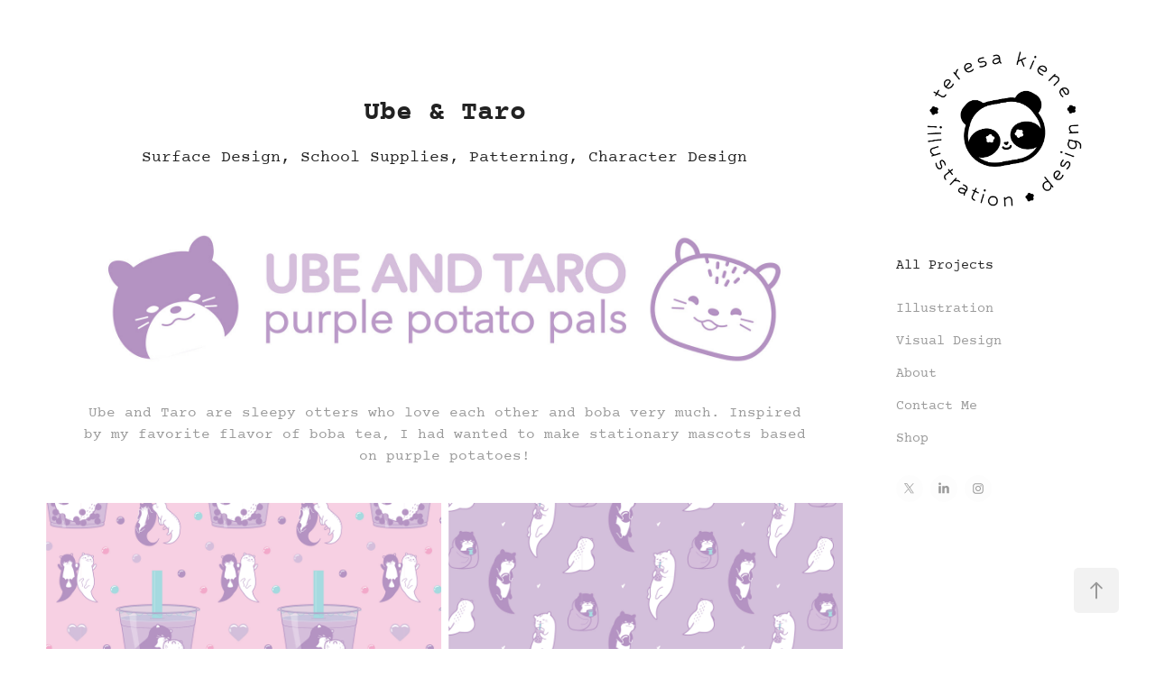

--- FILE ---
content_type: text/html; charset=utf-8
request_url: https://teresakiene.com/copy-of-ube-taro-3
body_size: 9446
content:
<!DOCTYPE HTML>
<html lang="en-US">
<head>
  <meta charset="UTF-8" />
  <meta name="viewport" content="width=device-width, initial-scale=1" />
      <meta name="keywords"  content="teresa,kiene,teresa kiene,illustration,teresa art,teresa kiene illustrator,teresa kiene artist,Teresa Kiene,8u88ie,Tteatime,Character designer,Illustrator,Artist,digital design,visual design" />
      <meta name="description"  content="Surface Design, School Supplies, Patterning, Character Design" />
      <meta name="twitter:card"  content="summary_large_image" />
      <meta name="twitter:site"  content="@AdobePortfolio" />
      <meta  property="og:title" content="Teresa Kiene - Ube &amp; Taro" />
      <meta  property="og:description" content="Surface Design, School Supplies, Patterning, Character Design" />
      <meta  property="og:image" content="https://cdn.myportfolio.com/dd15ed38d04334c6c6203d928d3c304c/153ef1a9-1d88-4511-8607-e6f1278ee66f_rwc_0x0x1701x1000x1701.gif?h=262c8c50540f17b213e261ad1870e5ad" />
        <link rel="icon" href="https://cdn.myportfolio.com/dd15ed38d04334c6c6203d928d3c304c/dda13881-9afc-4073-b36d-879e6dc5d198_carw_1x1x32.png?h=d15ce90b18aea3c1b4984f91af047a9f" />
      <link rel="stylesheet" href="/dist/css/main.css" type="text/css" />
      <link rel="stylesheet" href="https://cdn.myportfolio.com/dd15ed38d04334c6c6203d928d3c304c/a7b2d86e95270d4476d8eac9882c37c31753457576.css?h=1288c6bce0a00f191c0aab589b93b02b" type="text/css" />
    <link rel="canonical" href="https://teresakiene.com/copy-of-ube-taro-3" />
      <title>Teresa Kiene - Ube &amp; Taro</title>
    <script type="text/javascript" src="//use.typekit.net/ik/[base64].js?cb=35f77bfb8b50944859ea3d3804e7194e7a3173fb" async onload="
    try {
      window.Typekit.load();
    } catch (e) {
      console.warn('Typekit not loaded.');
    }
    "></script>
</head>
  <body class="transition-enabled">  <div class='page-background-video page-background-video-with-panel'>
  </div>
  <div class="js-responsive-nav">
    <div class="responsive-nav has-social">
      <div class="close-responsive-click-area js-close-responsive-nav">
        <div class="close-responsive-button"></div>
      </div>
          <nav data-hover-hint="nav">
              <ul class="group">
                  <li class="gallery-title"><a href="/work" >All Projects</a></li>
              </ul>
      <div class="page-title">
        <a href="/illustration-best" >Illustration</a>
      </div>
      <div class="page-title">
        <a href="/digital-design" >Visual Design</a>
      </div>
      <div class="page-title">
        <a href="/about-1" >About</a>
      </div>
      <div class="page-title">
        <a href="/contactt" >Contact Me</a>
      </div>
      <div class="link-title">
        <a href="https://www.redbubble.com/people/tteatime/shop?asc=u" target="_blank">Shop</a>
      </div>
              <div class="social pf-nav-social" data-hover-hint="navSocialIcons">
                <ul>
                        <li>
                          <a href="https://twitter.com/tteatime" target="_blank">
                            <svg xmlns="http://www.w3.org/2000/svg" xmlns:xlink="http://www.w3.org/1999/xlink" version="1.1" x="0px" y="0px" viewBox="-8 -3 35 24" xml:space="preserve" class="icon"><path d="M10.4 7.4 16.9 0h-1.5L9.7 6.4 5.2 0H0l6.8 9.7L0 17.4h1.5l5.9-6.8 4.7 6.8h5.2l-6.9-10ZM8.3 9.8l-.7-1-5.5-7.6h2.4l4.4 6.2.7 1 5.7 8h-2.4L8.3 9.8Z"/></svg>
                          </a>
                        </li>
                        <li>
                          <a href="https://www.linkedin.com/in/tckiene/" target="_blank">
                            <svg version="1.1" id="Layer_1" xmlns="http://www.w3.org/2000/svg" xmlns:xlink="http://www.w3.org/1999/xlink" viewBox="0 0 30 24" style="enable-background:new 0 0 30 24;" xml:space="preserve" class="icon">
                            <path id="path-1_24_" d="M19.6,19v-5.8c0-1.4-0.5-2.4-1.7-2.4c-1,0-1.5,0.7-1.8,1.3C16,12.3,16,12.6,16,13v6h-3.4
                              c0,0,0.1-9.8,0-10.8H16v1.5c0,0,0,0,0,0h0v0C16.4,9,17.2,7.9,19,7.9c2.3,0,4,1.5,4,4.9V19H19.6z M8.9,6.7L8.9,6.7
                              C7.7,6.7,7,5.9,7,4.9C7,3.8,7.8,3,8.9,3s1.9,0.8,1.9,1.9C10.9,5.9,10.1,6.7,8.9,6.7z M10.6,19H7.2V8.2h3.4V19z"/>
                            </svg>
                          </a>
                        </li>
                        <li>
                          <a href="http://instagram.com/tteatime" target="_blank">
                            <svg version="1.1" id="Layer_1" xmlns="http://www.w3.org/2000/svg" xmlns:xlink="http://www.w3.org/1999/xlink" viewBox="0 0 30 24" style="enable-background:new 0 0 30 24;" xml:space="preserve" class="icon">
                            <g>
                              <path d="M15,5.4c2.1,0,2.4,0,3.2,0c0.8,0,1.2,0.2,1.5,0.3c0.4,0.1,0.6,0.3,0.9,0.6c0.3,0.3,0.5,0.5,0.6,0.9
                                c0.1,0.3,0.2,0.7,0.3,1.5c0,0.8,0,1.1,0,3.2s0,2.4,0,3.2c0,0.8-0.2,1.2-0.3,1.5c-0.1,0.4-0.3,0.6-0.6,0.9c-0.3,0.3-0.5,0.5-0.9,0.6
                                c-0.3,0.1-0.7,0.2-1.5,0.3c-0.8,0-1.1,0-3.2,0s-2.4,0-3.2,0c-0.8,0-1.2-0.2-1.5-0.3c-0.4-0.1-0.6-0.3-0.9-0.6
                                c-0.3-0.3-0.5-0.5-0.6-0.9c-0.1-0.3-0.2-0.7-0.3-1.5c0-0.8,0-1.1,0-3.2s0-2.4,0-3.2c0-0.8,0.2-1.2,0.3-1.5c0.1-0.4,0.3-0.6,0.6-0.9
                                c0.3-0.3,0.5-0.5,0.9-0.6c0.3-0.1,0.7-0.2,1.5-0.3C12.6,5.4,12.9,5.4,15,5.4 M15,4c-2.2,0-2.4,0-3.3,0c-0.9,0-1.4,0.2-1.9,0.4
                                c-0.5,0.2-1,0.5-1.4,0.9C7.9,5.8,7.6,6.2,7.4,6.8C7.2,7.3,7.1,7.9,7,8.7C7,9.6,7,9.8,7,12s0,2.4,0,3.3c0,0.9,0.2,1.4,0.4,1.9
                                c0.2,0.5,0.5,1,0.9,1.4c0.4,0.4,0.9,0.7,1.4,0.9c0.5,0.2,1.1,0.3,1.9,0.4c0.9,0,1.1,0,3.3,0s2.4,0,3.3,0c0.9,0,1.4-0.2,1.9-0.4
                                c0.5-0.2,1-0.5,1.4-0.9c0.4-0.4,0.7-0.9,0.9-1.4c0.2-0.5,0.3-1.1,0.4-1.9c0-0.9,0-1.1,0-3.3s0-2.4,0-3.3c0-0.9-0.2-1.4-0.4-1.9
                                c-0.2-0.5-0.5-1-0.9-1.4c-0.4-0.4-0.9-0.7-1.4-0.9c-0.5-0.2-1.1-0.3-1.9-0.4C17.4,4,17.2,4,15,4L15,4L15,4z"/>
                              <path d="M15,7.9c-2.3,0-4.1,1.8-4.1,4.1s1.8,4.1,4.1,4.1s4.1-1.8,4.1-4.1S17.3,7.9,15,7.9L15,7.9z M15,14.7c-1.5,0-2.7-1.2-2.7-2.7
                                c0-1.5,1.2-2.7,2.7-2.7s2.7,1.2,2.7,2.7C17.7,13.5,16.5,14.7,15,14.7L15,14.7z"/>
                              <path d="M20.2,7.7c0,0.5-0.4,1-1,1s-1-0.4-1-1s0.4-1,1-1S20.2,7.2,20.2,7.7L20.2,7.7z"/>
                            </g>
                            </svg>
                          </a>
                        </li>
                </ul>
              </div>
          </nav>
    </div>
  </div>
  <div class="site-wrap cfix">
    <div class="site-container">
      <div class="site-content e2e-site-content">
        <div class="sidebar-content">
          <header class="site-header">
              <div class="logo-wrap" data-hover-hint="logo">
                    <div class="logo e2e-site-logo-text logo-image  ">
    <a href="/work" class="image-normal image-link">
      <img src="https://cdn.myportfolio.com/dd15ed38d04334c6c6203d928d3c304c/fdd65e71-3627-4829-9643-997e3aea448b_rwc_0x0x660x645x4096.png?h=bad6a6e391674a2c9f157001806fb013" alt="Teresa Kiene">
    </a>
</div>
              </div>
  <div class="hamburger-click-area js-hamburger">
    <div class="hamburger">
      <i></i>
      <i></i>
      <i></i>
    </div>
  </div>
          </header>
              <nav data-hover-hint="nav">
              <ul class="group">
                  <li class="gallery-title"><a href="/work" >All Projects</a></li>
              </ul>
      <div class="page-title">
        <a href="/illustration-best" >Illustration</a>
      </div>
      <div class="page-title">
        <a href="/digital-design" >Visual Design</a>
      </div>
      <div class="page-title">
        <a href="/about-1" >About</a>
      </div>
      <div class="page-title">
        <a href="/contactt" >Contact Me</a>
      </div>
      <div class="link-title">
        <a href="https://www.redbubble.com/people/tteatime/shop?asc=u" target="_blank">Shop</a>
      </div>
                  <div class="social pf-nav-social" data-hover-hint="navSocialIcons">
                    <ul>
                            <li>
                              <a href="https://twitter.com/tteatime" target="_blank">
                                <svg xmlns="http://www.w3.org/2000/svg" xmlns:xlink="http://www.w3.org/1999/xlink" version="1.1" x="0px" y="0px" viewBox="-8 -3 35 24" xml:space="preserve" class="icon"><path d="M10.4 7.4 16.9 0h-1.5L9.7 6.4 5.2 0H0l6.8 9.7L0 17.4h1.5l5.9-6.8 4.7 6.8h5.2l-6.9-10ZM8.3 9.8l-.7-1-5.5-7.6h2.4l4.4 6.2.7 1 5.7 8h-2.4L8.3 9.8Z"/></svg>
                              </a>
                            </li>
                            <li>
                              <a href="https://www.linkedin.com/in/tckiene/" target="_blank">
                                <svg version="1.1" id="Layer_1" xmlns="http://www.w3.org/2000/svg" xmlns:xlink="http://www.w3.org/1999/xlink" viewBox="0 0 30 24" style="enable-background:new 0 0 30 24;" xml:space="preserve" class="icon">
                                <path id="path-1_24_" d="M19.6,19v-5.8c0-1.4-0.5-2.4-1.7-2.4c-1,0-1.5,0.7-1.8,1.3C16,12.3,16,12.6,16,13v6h-3.4
                                  c0,0,0.1-9.8,0-10.8H16v1.5c0,0,0,0,0,0h0v0C16.4,9,17.2,7.9,19,7.9c2.3,0,4,1.5,4,4.9V19H19.6z M8.9,6.7L8.9,6.7
                                  C7.7,6.7,7,5.9,7,4.9C7,3.8,7.8,3,8.9,3s1.9,0.8,1.9,1.9C10.9,5.9,10.1,6.7,8.9,6.7z M10.6,19H7.2V8.2h3.4V19z"/>
                                </svg>
                              </a>
                            </li>
                            <li>
                              <a href="http://instagram.com/tteatime" target="_blank">
                                <svg version="1.1" id="Layer_1" xmlns="http://www.w3.org/2000/svg" xmlns:xlink="http://www.w3.org/1999/xlink" viewBox="0 0 30 24" style="enable-background:new 0 0 30 24;" xml:space="preserve" class="icon">
                                <g>
                                  <path d="M15,5.4c2.1,0,2.4,0,3.2,0c0.8,0,1.2,0.2,1.5,0.3c0.4,0.1,0.6,0.3,0.9,0.6c0.3,0.3,0.5,0.5,0.6,0.9
                                    c0.1,0.3,0.2,0.7,0.3,1.5c0,0.8,0,1.1,0,3.2s0,2.4,0,3.2c0,0.8-0.2,1.2-0.3,1.5c-0.1,0.4-0.3,0.6-0.6,0.9c-0.3,0.3-0.5,0.5-0.9,0.6
                                    c-0.3,0.1-0.7,0.2-1.5,0.3c-0.8,0-1.1,0-3.2,0s-2.4,0-3.2,0c-0.8,0-1.2-0.2-1.5-0.3c-0.4-0.1-0.6-0.3-0.9-0.6
                                    c-0.3-0.3-0.5-0.5-0.6-0.9c-0.1-0.3-0.2-0.7-0.3-1.5c0-0.8,0-1.1,0-3.2s0-2.4,0-3.2c0-0.8,0.2-1.2,0.3-1.5c0.1-0.4,0.3-0.6,0.6-0.9
                                    c0.3-0.3,0.5-0.5,0.9-0.6c0.3-0.1,0.7-0.2,1.5-0.3C12.6,5.4,12.9,5.4,15,5.4 M15,4c-2.2,0-2.4,0-3.3,0c-0.9,0-1.4,0.2-1.9,0.4
                                    c-0.5,0.2-1,0.5-1.4,0.9C7.9,5.8,7.6,6.2,7.4,6.8C7.2,7.3,7.1,7.9,7,8.7C7,9.6,7,9.8,7,12s0,2.4,0,3.3c0,0.9,0.2,1.4,0.4,1.9
                                    c0.2,0.5,0.5,1,0.9,1.4c0.4,0.4,0.9,0.7,1.4,0.9c0.5,0.2,1.1,0.3,1.9,0.4c0.9,0,1.1,0,3.3,0s2.4,0,3.3,0c0.9,0,1.4-0.2,1.9-0.4
                                    c0.5-0.2,1-0.5,1.4-0.9c0.4-0.4,0.7-0.9,0.9-1.4c0.2-0.5,0.3-1.1,0.4-1.9c0-0.9,0-1.1,0-3.3s0-2.4,0-3.3c0-0.9-0.2-1.4-0.4-1.9
                                    c-0.2-0.5-0.5-1-0.9-1.4c-0.4-0.4-0.9-0.7-1.4-0.9c-0.5-0.2-1.1-0.3-1.9-0.4C17.4,4,17.2,4,15,4L15,4L15,4z"/>
                                  <path d="M15,7.9c-2.3,0-4.1,1.8-4.1,4.1s1.8,4.1,4.1,4.1s4.1-1.8,4.1-4.1S17.3,7.9,15,7.9L15,7.9z M15,14.7c-1.5,0-2.7-1.2-2.7-2.7
                                    c0-1.5,1.2-2.7,2.7-2.7s2.7,1.2,2.7,2.7C17.7,13.5,16.5,14.7,15,14.7L15,14.7z"/>
                                  <path d="M20.2,7.7c0,0.5-0.4,1-1,1s-1-0.4-1-1s0.4-1,1-1S20.2,7.2,20.2,7.7L20.2,7.7z"/>
                                </g>
                                </svg>
                              </a>
                            </li>
                    </ul>
                  </div>
              </nav>
        </div>
        <main>
  <div class="page-container js-site-wrap" data-context="page.page.container" data-hover-hint="pageContainer">
    <section class="page standard-modules">
        <header class="page-header content" data-context="pages" data-identity="id:p5f28117a1f76675158ee1f9d36a620360f77e4a3626c874bb8d0e" data-hover-hint="pageHeader" data-hover-hint-id="p5f28117a1f76675158ee1f9d36a620360f77e4a3626c874bb8d0e">
            <h1 class="title preserve-whitespace e2e-site-page-title">Ube &amp; Taro</h1>
            <p class="description">Surface Design, School Supplies, Patterning, Character Design</p>
        </header>
      <div class="page-content js-page-content" data-context="pages" data-identity="id:p5f28117a1f76675158ee1f9d36a620360f77e4a3626c874bb8d0e">
        <div id="project-canvas" class="js-project-modules modules content">
          <div id="project-modules">
              
              <div class="project-module module image project-module-image js-js-project-module"  style="padding-top: px;
padding-bottom: px;
">

  

  
     <div class="js-lightbox" data-src="https://cdn.myportfolio.com/dd15ed38d04334c6c6203d928d3c304c/84e2236e-c298-405d-8c6b-ad7b7572adea.jpg?h=ba69289266c469369a0aa88180aab980">
           <img
             class="js-lazy e2e-site-project-module-image"
             src="[data-uri]"
             data-src="https://cdn.myportfolio.com/dd15ed38d04334c6c6203d928d3c304c/84e2236e-c298-405d-8c6b-ad7b7572adea_rw_1920.jpg?h=91842de3c7ce1fedc53aec4082e684db"
             data-srcset="https://cdn.myportfolio.com/dd15ed38d04334c6c6203d928d3c304c/84e2236e-c298-405d-8c6b-ad7b7572adea_rw_600.jpg?h=d8bc5f667a2d58f276944c3de3b2dece 600w,https://cdn.myportfolio.com/dd15ed38d04334c6c6203d928d3c304c/84e2236e-c298-405d-8c6b-ad7b7572adea_rw_1200.jpg?h=13ac7d3944300106b8d7f030f7b585bc 1200w,https://cdn.myportfolio.com/dd15ed38d04334c6c6203d928d3c304c/84e2236e-c298-405d-8c6b-ad7b7572adea_rw_1920.jpg?h=91842de3c7ce1fedc53aec4082e684db 1920w,"
             data-sizes="(max-width: 1920px) 100vw, 1920px"
             width="1920"
             height="0"
             style="padding-bottom: 16.67%; background: rgba(0, 0, 0, 0.03)"
             
           >
     </div>
  

</div>

              
              
              
              
              
              
              
              
              
              
              
              
              
              <div class="project-module module text project-module-text align- js-project-module e2e-site-project-module-text">
  <div class="rich-text js-text-editable module-text"><div><span style="font-size:16px;" class="texteditor-inline-fontsize">Ube and Taro are sleepy otters who love each other and boba very much. Inspired by my favorite flavor of boba tea, I had wanted to make stationary mascots based on purple potatoes!</span></div></div>
</div>

              
              
              
              
              
              
              
              
              
              
              
              
              
              <div class="project-module module tree project-module-tree js-js-project-module e2e-site-project-module-tree" >
  <div class="tree-wrapper valign-top">
      <div class="tree-child-wrapper" style="flex: 1920000000">
        
        <div class="project-module module image project-module-image js-js-project-module"  style="padding-top: px;
padding-bottom: px;
">

  

  
     <div class="js-lightbox" data-src="https://cdn.myportfolio.com/dd15ed38d04334c6c6203d928d3c304c/737beae7-0e83-4385-b441-a1fcd0253b36.jpg?h=39cd6d83ba1d4319285e58435a533362">
           <img
             class="js-lazy e2e-site-project-module-image"
             src="[data-uri]"
             data-src="https://cdn.myportfolio.com/dd15ed38d04334c6c6203d928d3c304c/737beae7-0e83-4385-b441-a1fcd0253b36_rw_1920.jpg?h=1995d9ed9b71575ddfa51aa02ebe2afd"
             data-srcset="https://cdn.myportfolio.com/dd15ed38d04334c6c6203d928d3c304c/737beae7-0e83-4385-b441-a1fcd0253b36_rw_600.jpg?h=93c76b6a609bcaa2d1da43ddb6cb1e0a 600w,https://cdn.myportfolio.com/dd15ed38d04334c6c6203d928d3c304c/737beae7-0e83-4385-b441-a1fcd0253b36_rw_1200.jpg?h=f587055cda159cbd5d846b53a734c1ec 1200w,https://cdn.myportfolio.com/dd15ed38d04334c6c6203d928d3c304c/737beae7-0e83-4385-b441-a1fcd0253b36_rw_1920.jpg?h=1995d9ed9b71575ddfa51aa02ebe2afd 1920w,"
             data-sizes="(max-width: 1920px) 100vw, 1920px"
             width="1920"
             height="0"
             style="padding-bottom: 100%; background: rgba(0, 0, 0, 0.03)"
             
           >
     </div>
  

</div>

        
        
        
        
        
        
        
      </div>
      <div class="tree-child-wrapper" style="flex: 1920000000">
        
        <div class="project-module module image project-module-image js-js-project-module"  style="padding-top: px;
padding-bottom: px;
">

  

  
     <div class="js-lightbox" data-src="https://cdn.myportfolio.com/dd15ed38d04334c6c6203d928d3c304c/9ae6a373-9ee9-472e-8e86-00f957750fe4.jpg?h=14923ebc942bf3b37233a53cf530043a">
           <img
             class="js-lazy e2e-site-project-module-image"
             src="[data-uri]"
             data-src="https://cdn.myportfolio.com/dd15ed38d04334c6c6203d928d3c304c/9ae6a373-9ee9-472e-8e86-00f957750fe4_rw_1920.jpg?h=a92f68d651bf9c733a597d8a0fb404e5"
             data-srcset="https://cdn.myportfolio.com/dd15ed38d04334c6c6203d928d3c304c/9ae6a373-9ee9-472e-8e86-00f957750fe4_rw_600.jpg?h=24e7eab880a8cfcbf4369dd4b474ca0b 600w,https://cdn.myportfolio.com/dd15ed38d04334c6c6203d928d3c304c/9ae6a373-9ee9-472e-8e86-00f957750fe4_rw_1200.jpg?h=80ff7644a17355626f57a165830a8c39 1200w,https://cdn.myportfolio.com/dd15ed38d04334c6c6203d928d3c304c/9ae6a373-9ee9-472e-8e86-00f957750fe4_rw_1920.jpg?h=a92f68d651bf9c733a597d8a0fb404e5 1920w,"
             data-sizes="(max-width: 1920px) 100vw, 1920px"
             width="1920"
             height="0"
             style="padding-bottom: 100%; background: rgba(0, 0, 0, 0.03)"
             
           >
     </div>
  

</div>

        
        
        
        
        
        
        
      </div>
  </div>
</div>

              
              
              
              
              
              
              
              
              
              <div class="project-module module tree project-module-tree js-js-project-module e2e-site-project-module-tree" >
  <div class="tree-wrapper valign-top">
      <div class="tree-child-wrapper" style="flex: 1920000000">
        
        <div class="project-module module image project-module-image js-js-project-module"  style="padding-top: px;
padding-bottom: px;
">

  

  
     <div class="js-lightbox" data-src="https://cdn.myportfolio.com/dd15ed38d04334c6c6203d928d3c304c/08832e68-9149-4832-87f2-0f0efe328e6a.jpg?h=bb52bb4a5bb3134684279a696139b5e3">
           <img
             class="js-lazy e2e-site-project-module-image"
             src="[data-uri]"
             data-src="https://cdn.myportfolio.com/dd15ed38d04334c6c6203d928d3c304c/08832e68-9149-4832-87f2-0f0efe328e6a_rw_1920.jpg?h=547013ea705e9025234e611cc20a047e"
             data-srcset="https://cdn.myportfolio.com/dd15ed38d04334c6c6203d928d3c304c/08832e68-9149-4832-87f2-0f0efe328e6a_rw_600.jpg?h=56193c44ff91042e684bfeafe09eb773 600w,https://cdn.myportfolio.com/dd15ed38d04334c6c6203d928d3c304c/08832e68-9149-4832-87f2-0f0efe328e6a_rw_1200.jpg?h=1212ad20c7e2c145efa61c8b7831baa4 1200w,https://cdn.myportfolio.com/dd15ed38d04334c6c6203d928d3c304c/08832e68-9149-4832-87f2-0f0efe328e6a_rw_1920.jpg?h=547013ea705e9025234e611cc20a047e 1920w,"
             data-sizes="(max-width: 1920px) 100vw, 1920px"
             width="1920"
             height="0"
             style="padding-bottom: 100%; background: rgba(0, 0, 0, 0.03)"
             
           >
     </div>
  

</div>

        
        
        
        
        
        
        
      </div>
      <div class="tree-child-wrapper" style="flex: 1920000000">
        
        <div class="project-module module image project-module-image js-js-project-module"  style="padding-top: px;
padding-bottom: px;
">

  

  
     <div class="js-lightbox" data-src="https://cdn.myportfolio.com/dd15ed38d04334c6c6203d928d3c304c/bc37dd89-6dde-43cb-bde5-2a6dc3291f99.jpg?h=2570eed6641473dd9278c7053d55f9af">
           <img
             class="js-lazy e2e-site-project-module-image"
             src="[data-uri]"
             data-src="https://cdn.myportfolio.com/dd15ed38d04334c6c6203d928d3c304c/bc37dd89-6dde-43cb-bde5-2a6dc3291f99_rw_1920.jpg?h=ca3fa1c915df4edb0b04f4640c7838da"
             data-srcset="https://cdn.myportfolio.com/dd15ed38d04334c6c6203d928d3c304c/bc37dd89-6dde-43cb-bde5-2a6dc3291f99_rw_600.jpg?h=8e28618a2e01e9b0ef5a8b84f3760a2a 600w,https://cdn.myportfolio.com/dd15ed38d04334c6c6203d928d3c304c/bc37dd89-6dde-43cb-bde5-2a6dc3291f99_rw_1200.jpg?h=a5b3e1e22f3b2d80a5f1d45d62e2947f 1200w,https://cdn.myportfolio.com/dd15ed38d04334c6c6203d928d3c304c/bc37dd89-6dde-43cb-bde5-2a6dc3291f99_rw_1920.jpg?h=ca3fa1c915df4edb0b04f4640c7838da 1920w,"
             data-sizes="(max-width: 1920px) 100vw, 1920px"
             width="1920"
             height="0"
             style="padding-bottom: 100%; background: rgba(0, 0, 0, 0.03)"
             
           >
     </div>
  

</div>

        
        
        
        
        
        
        
      </div>
  </div>
</div>

              
              <div class="project-module module image project-module-image js-js-project-module"  style="padding-top: px;
padding-bottom: px;
">

  

  
     <div class="js-lightbox" data-src="https://cdn.myportfolio.com/dd15ed38d04334c6c6203d928d3c304c/192c2ee1-b60c-4249-81c3-b804094b10d5.jpg?h=a5ecd5a7ebd2593a1e162275fd978410">
           <img
             class="js-lazy e2e-site-project-module-image"
             src="[data-uri]"
             data-src="https://cdn.myportfolio.com/dd15ed38d04334c6c6203d928d3c304c/192c2ee1-b60c-4249-81c3-b804094b10d5_rw_1920.jpg?h=486c14f2f74e5eed964dcf210eb828d1"
             data-srcset="https://cdn.myportfolio.com/dd15ed38d04334c6c6203d928d3c304c/192c2ee1-b60c-4249-81c3-b804094b10d5_rw_600.jpg?h=a2c75ee615847b3bc4cddcd76e6a662b 600w,https://cdn.myportfolio.com/dd15ed38d04334c6c6203d928d3c304c/192c2ee1-b60c-4249-81c3-b804094b10d5_rw_1200.jpg?h=be3671df41990a206f95c1028edb2051 1200w,https://cdn.myportfolio.com/dd15ed38d04334c6c6203d928d3c304c/192c2ee1-b60c-4249-81c3-b804094b10d5_rw_1920.jpg?h=486c14f2f74e5eed964dcf210eb828d1 1920w,"
             data-sizes="(max-width: 1920px) 100vw, 1920px"
             width="1920"
             height="0"
             style="padding-bottom: 77.17%; background: rgba(0, 0, 0, 0.03)"
             
           >
     </div>
  

</div>

              
              
              
              
              
              
              
              
              
              <div class="project-module module image project-module-image js-js-project-module"  style="padding-top: px;
padding-bottom: px;
">

  

  
     <div class="js-lightbox" data-src="https://cdn.myportfolio.com/dd15ed38d04334c6c6203d928d3c304c/b949ec54-9d58-46b8-992b-f05877d5f6e6.jpg?h=7958c4bf4d63b0db65f3abe4091591a5">
           <img
             class="js-lazy e2e-site-project-module-image"
             src="[data-uri]"
             data-src="https://cdn.myportfolio.com/dd15ed38d04334c6c6203d928d3c304c/b949ec54-9d58-46b8-992b-f05877d5f6e6_rw_1920.jpg?h=7e063176169a452f6c776e20e753dd24"
             data-srcset="https://cdn.myportfolio.com/dd15ed38d04334c6c6203d928d3c304c/b949ec54-9d58-46b8-992b-f05877d5f6e6_rw_600.jpg?h=41b7ffa21fb6c34891f5a841b2d23c3b 600w,https://cdn.myportfolio.com/dd15ed38d04334c6c6203d928d3c304c/b949ec54-9d58-46b8-992b-f05877d5f6e6_rw_1200.jpg?h=0f0e48eadb0ece584f0bfccd72090db0 1200w,https://cdn.myportfolio.com/dd15ed38d04334c6c6203d928d3c304c/b949ec54-9d58-46b8-992b-f05877d5f6e6_rw_1920.jpg?h=7e063176169a452f6c776e20e753dd24 1920w,"
             data-sizes="(max-width: 1920px) 100vw, 1920px"
             width="1920"
             height="0"
             style="padding-bottom: 77.17%; background: rgba(0, 0, 0, 0.03)"
             
           >
     </div>
  

</div>

              
              
              
              
              
              
              
              
              
              <div class="project-module module image project-module-image js-js-project-module"  style="padding-top: px;
padding-bottom: px;
">

  

  
     <div class="js-lightbox" data-src="https://cdn.myportfolio.com/dd15ed38d04334c6c6203d928d3c304c/79ab31de-2f2a-4850-823d-cf2d3b6710fb.jpg?h=f065d72666d3af91e64f1e313f8979a6">
           <img
             class="js-lazy e2e-site-project-module-image"
             src="[data-uri]"
             data-src="https://cdn.myportfolio.com/dd15ed38d04334c6c6203d928d3c304c/79ab31de-2f2a-4850-823d-cf2d3b6710fb_rw_1920.jpg?h=a63acb603ba8e3e38c7fd8965fb20e10"
             data-srcset="https://cdn.myportfolio.com/dd15ed38d04334c6c6203d928d3c304c/79ab31de-2f2a-4850-823d-cf2d3b6710fb_rw_600.jpg?h=070d11e42ac91f6839dd541843d3bb92 600w,https://cdn.myportfolio.com/dd15ed38d04334c6c6203d928d3c304c/79ab31de-2f2a-4850-823d-cf2d3b6710fb_rw_1200.jpg?h=aac80277ad0126798f4b072f4a377b9e 1200w,https://cdn.myportfolio.com/dd15ed38d04334c6c6203d928d3c304c/79ab31de-2f2a-4850-823d-cf2d3b6710fb_rw_1920.jpg?h=a63acb603ba8e3e38c7fd8965fb20e10 1920w,"
             data-sizes="(max-width: 1920px) 100vw, 1920px"
             width="1920"
             height="0"
             style="padding-bottom: 77.17%; background: rgba(0, 0, 0, 0.03)"
             
           >
     </div>
  

</div>

              
              
              
              
              
              
              
              
              
              <div class="project-module module image project-module-image js-js-project-module"  style="padding-top: px;
padding-bottom: px;
">

  

  
     <div class="js-lightbox" data-src="https://cdn.myportfolio.com/dd15ed38d04334c6c6203d928d3c304c/573ed09b-e532-43dd-ad6e-a592a07da3cd.jpg?h=b17e59f5cd94ac057da53bbe064c8bac">
           <img
             class="js-lazy e2e-site-project-module-image"
             src="[data-uri]"
             data-src="https://cdn.myportfolio.com/dd15ed38d04334c6c6203d928d3c304c/573ed09b-e532-43dd-ad6e-a592a07da3cd_rw_1920.jpg?h=c6b6c90617aa7e42f45ca629393f3c0d"
             data-srcset="https://cdn.myportfolio.com/dd15ed38d04334c6c6203d928d3c304c/573ed09b-e532-43dd-ad6e-a592a07da3cd_rw_600.jpg?h=ae10c0dd4ef50ed2741b6462483976d3 600w,https://cdn.myportfolio.com/dd15ed38d04334c6c6203d928d3c304c/573ed09b-e532-43dd-ad6e-a592a07da3cd_rw_1200.jpg?h=8cb4eff7d88d5d5bd5b6c7ae96f33d07 1200w,https://cdn.myportfolio.com/dd15ed38d04334c6c6203d928d3c304c/573ed09b-e532-43dd-ad6e-a592a07da3cd_rw_1920.jpg?h=c6b6c90617aa7e42f45ca629393f3c0d 1920w,"
             data-sizes="(max-width: 1920px) 100vw, 1920px"
             width="1920"
             height="0"
             style="padding-bottom: 77.17%; background: rgba(0, 0, 0, 0.03)"
             
           >
     </div>
  

</div>

              
              
              
              
              
              
              
              
              
              
              
              
              
              
              
              <div class="project-module module media_collection project-module-media_collection" data-id="m5f28117ae73e13cbbc51e69ac5fcfeb9db54111ee5a0a4250628a"  style="padding-top: px;
padding-bottom: px;
">
  <div class="grid--main js-grid-main" data-grid-max-images="
  ">
    <div class="grid__item-container js-grid-item-container" data-flex-grow="194.90483162518" style="width:194.90483162518px; flex-grow:194.90483162518;" data-width="1920" data-height="2561">
      <script type="text/html" class="js-lightbox-slide-content">
        <div class="grid__image-wrapper">
          <img src="https://cdn.myportfolio.com/dd15ed38d04334c6c6203d928d3c304c/c6bb72fc-5139-434e-a78f-c1f1e2f1d527_rw_1920.jpg?h=2a9237671a8cb764c3ab96fc38099988" srcset="https://cdn.myportfolio.com/dd15ed38d04334c6c6203d928d3c304c/c6bb72fc-5139-434e-a78f-c1f1e2f1d527_rw_600.jpg?h=493632696ce426e1489383de52ce5fc3 600w,https://cdn.myportfolio.com/dd15ed38d04334c6c6203d928d3c304c/c6bb72fc-5139-434e-a78f-c1f1e2f1d527_rw_1200.jpg?h=617e2ccf7ec70202810c26c2d4865a02 1200w,https://cdn.myportfolio.com/dd15ed38d04334c6c6203d928d3c304c/c6bb72fc-5139-434e-a78f-c1f1e2f1d527_rw_1920.jpg?h=2a9237671a8cb764c3ab96fc38099988 1920w,"  sizes="(max-width: 1920px) 100vw, 1920px">
        <div>
      </script>
      <img
        class="grid__item-image js-grid__item-image grid__item-image-lazy js-lazy"
        src="[data-uri]"
        
        data-src="https://cdn.myportfolio.com/dd15ed38d04334c6c6203d928d3c304c/c6bb72fc-5139-434e-a78f-c1f1e2f1d527_rw_1920.jpg?h=2a9237671a8cb764c3ab96fc38099988"
        data-srcset="https://cdn.myportfolio.com/dd15ed38d04334c6c6203d928d3c304c/c6bb72fc-5139-434e-a78f-c1f1e2f1d527_rw_600.jpg?h=493632696ce426e1489383de52ce5fc3 600w,https://cdn.myportfolio.com/dd15ed38d04334c6c6203d928d3c304c/c6bb72fc-5139-434e-a78f-c1f1e2f1d527_rw_1200.jpg?h=617e2ccf7ec70202810c26c2d4865a02 1200w,https://cdn.myportfolio.com/dd15ed38d04334c6c6203d928d3c304c/c6bb72fc-5139-434e-a78f-c1f1e2f1d527_rw_1920.jpg?h=2a9237671a8cb764c3ab96fc38099988 1920w,"
      >
      <span class="grid__item-filler" style="padding-bottom:133.3984375%;"></span>
    </div>
    <div class="grid__item-container js-grid-item-container" data-flex-grow="559.74783293932" style="width:559.74783293932px; flex-grow:559.74783293932;" data-width="1920" data-height="891">
      <script type="text/html" class="js-lightbox-slide-content">
        <div class="grid__image-wrapper">
          <img src="https://cdn.myportfolio.com/dd15ed38d04334c6c6203d928d3c304c/8625c615-7c6f-4a62-9b83-813c54be7ba1_rw_1920.jpg?h=658395df69fde967870d0a3b4d3d142d" srcset="https://cdn.myportfolio.com/dd15ed38d04334c6c6203d928d3c304c/8625c615-7c6f-4a62-9b83-813c54be7ba1_rw_600.jpg?h=d5b4eade41a94190d6e60782bf346559 600w,https://cdn.myportfolio.com/dd15ed38d04334c6c6203d928d3c304c/8625c615-7c6f-4a62-9b83-813c54be7ba1_rw_1200.jpg?h=e20d3848d3cf0af49664ac681c11b3b6 1200w,https://cdn.myportfolio.com/dd15ed38d04334c6c6203d928d3c304c/8625c615-7c6f-4a62-9b83-813c54be7ba1_rw_1920.jpg?h=658395df69fde967870d0a3b4d3d142d 1920w,"  sizes="(max-width: 1920px) 100vw, 1920px">
        <div>
      </script>
      <img
        class="grid__item-image js-grid__item-image grid__item-image-lazy js-lazy"
        src="[data-uri]"
        
        data-src="https://cdn.myportfolio.com/dd15ed38d04334c6c6203d928d3c304c/8625c615-7c6f-4a62-9b83-813c54be7ba1_rw_1920.jpg?h=658395df69fde967870d0a3b4d3d142d"
        data-srcset="https://cdn.myportfolio.com/dd15ed38d04334c6c6203d928d3c304c/8625c615-7c6f-4a62-9b83-813c54be7ba1_rw_600.jpg?h=d5b4eade41a94190d6e60782bf346559 600w,https://cdn.myportfolio.com/dd15ed38d04334c6c6203d928d3c304c/8625c615-7c6f-4a62-9b83-813c54be7ba1_rw_1200.jpg?h=e20d3848d3cf0af49664ac681c11b3b6 1200w,https://cdn.myportfolio.com/dd15ed38d04334c6c6203d928d3c304c/8625c615-7c6f-4a62-9b83-813c54be7ba1_rw_1920.jpg?h=658395df69fde967870d0a3b4d3d142d 1920w,"
      >
      <span class="grid__item-filler" style="padding-bottom:46.449487554905%;"></span>
    </div>
    <div class="grid__item-container js-grid-item-container" data-flex-grow="194.90483162518" style="width:194.90483162518px; flex-grow:194.90483162518;" data-width="1920" data-height="2561">
      <script type="text/html" class="js-lightbox-slide-content">
        <div class="grid__image-wrapper">
          <img src="https://cdn.myportfolio.com/dd15ed38d04334c6c6203d928d3c304c/92d816c6-3457-484a-a7f4-96a0c0c79de5_rw_1920.jpg?h=50d6b01d035fc047ed45ca150ce3c209" srcset="https://cdn.myportfolio.com/dd15ed38d04334c6c6203d928d3c304c/92d816c6-3457-484a-a7f4-96a0c0c79de5_rw_600.jpg?h=dd41e92ab0f86fe812b051c1df93cfeb 600w,https://cdn.myportfolio.com/dd15ed38d04334c6c6203d928d3c304c/92d816c6-3457-484a-a7f4-96a0c0c79de5_rw_1200.jpg?h=03743c6ba09d0d9966a15d2acc28f738 1200w,https://cdn.myportfolio.com/dd15ed38d04334c6c6203d928d3c304c/92d816c6-3457-484a-a7f4-96a0c0c79de5_rw_1920.jpg?h=50d6b01d035fc047ed45ca150ce3c209 1920w,"  sizes="(max-width: 1920px) 100vw, 1920px">
        <div>
      </script>
      <img
        class="grid__item-image js-grid__item-image grid__item-image-lazy js-lazy"
        src="[data-uri]"
        
        data-src="https://cdn.myportfolio.com/dd15ed38d04334c6c6203d928d3c304c/92d816c6-3457-484a-a7f4-96a0c0c79de5_rw_1920.jpg?h=50d6b01d035fc047ed45ca150ce3c209"
        data-srcset="https://cdn.myportfolio.com/dd15ed38d04334c6c6203d928d3c304c/92d816c6-3457-484a-a7f4-96a0c0c79de5_rw_600.jpg?h=dd41e92ab0f86fe812b051c1df93cfeb 600w,https://cdn.myportfolio.com/dd15ed38d04334c6c6203d928d3c304c/92d816c6-3457-484a-a7f4-96a0c0c79de5_rw_1200.jpg?h=03743c6ba09d0d9966a15d2acc28f738 1200w,https://cdn.myportfolio.com/dd15ed38d04334c6c6203d928d3c304c/92d816c6-3457-484a-a7f4-96a0c0c79de5_rw_1920.jpg?h=50d6b01d035fc047ed45ca150ce3c209 1920w,"
      >
      <span class="grid__item-filler" style="padding-bottom:133.3984375%;"></span>
    </div>
    <div class="js-grid-spacer"></div>
  </div>
</div>

              
              
              
              
              
              
              
              <div class="project-module module text project-module-text align- js-project-module e2e-site-project-module-text">
  <div class="rich-text js-text-editable module-text"><div><span class="texteditor-inline-fontsize" style="font-size:16px;">Early sketches and influence</span></div></div>
</div>

              
              
              
              
          </div>
        </div>
      </div>
    </section>
          <section class="other-projects" data-context="page.page.other_pages" data-hover-hint="otherPages">
            <div class="title-wrapper">
              <div class="title-container">
                  <h3 class="other-projects-title preserve-whitespace">You may also like</h3>
              </div>
            </div>
            <div class="project-covers">
                  <a class="project-cover js-project-cover-touch hold-space" href="/copy-of-edm-magical-girl-fashion-dolls-thesis" data-context="pages" data-identity="id:p5f2811742cea7817d6612cf31c4eafedb4c6a3943063b36c4b2fd" >
                    <div class="cover-content-container">
                      <div class="cover-image-wrap">
                        <div class="cover-image">
                            <div class="cover cover-normal">

            <img
              class="cover__img js-lazy"
              src="https://cdn.myportfolio.com/dd15ed38d04334c6c6203d928d3c304c/52e59994-6d3e-4f47-be9c-59c53adc2c97_carw_1x1x32.png?h=049c9e8a32854feaf2a2e62f84ffab1e"
              data-src="https://cdn.myportfolio.com/dd15ed38d04334c6c6203d928d3c304c/52e59994-6d3e-4f47-be9c-59c53adc2c97_car_1x1.png?h=ad1b2e99edddfdc4142612f43853f11e"
              data-srcset="https://cdn.myportfolio.com/dd15ed38d04334c6c6203d928d3c304c/52e59994-6d3e-4f47-be9c-59c53adc2c97_carw_1x1x640.png?h=f6dd47780781da8552b80a357644f6c2 640w, https://cdn.myportfolio.com/dd15ed38d04334c6c6203d928d3c304c/52e59994-6d3e-4f47-be9c-59c53adc2c97_carw_1x1x1280.png?h=fde46aa1b66ac8e3541ad858e8ae8316 1280w, https://cdn.myportfolio.com/dd15ed38d04334c6c6203d928d3c304c/52e59994-6d3e-4f47-be9c-59c53adc2c97_carw_1x1x1366.png?h=2b69d1e97b5d17d0f525f4685c430427 1366w, https://cdn.myportfolio.com/dd15ed38d04334c6c6203d928d3c304c/52e59994-6d3e-4f47-be9c-59c53adc2c97_carw_1x1x1920.png?h=6e5de0ae10f63a089e0f78eab45b7082 1920w, https://cdn.myportfolio.com/dd15ed38d04334c6c6203d928d3c304c/52e59994-6d3e-4f47-be9c-59c53adc2c97_carw_1x1x2560.png?h=0d74a2016e73b630bd10794f5159bb26 2560w, https://cdn.myportfolio.com/dd15ed38d04334c6c6203d928d3c304c/52e59994-6d3e-4f47-be9c-59c53adc2c97_carw_1x1x5120.png?h=58016cda9997e9f0ac0680bdbe0f7eb4 5120w"
              data-sizes="(max-width: 540px) 100vw, (max-width: 768px) 50vw, calc(1800px / 2)"
            >
                                      </div>
                        </div>
                      </div>
                      <div class="details-wrap">
                        <div class="details">
                          <div class="details-inner">
                              <div class="date">2020</div>
                              <div class="title preserve-whitespace">EDM Magical Girl Fashion Dolls (Thesis)</div>
                          </div>
                        </div>
                      </div>
                    </div>
                  </a>
                  <a class="project-cover js-project-cover-touch hold-space" href="/copy-of-pc-98-puzzle-game-1" data-context="pages" data-identity="id:p5f2811b03da3a54a860df0ad51f63597320a757c609003aff98ce" >
                    <div class="cover-content-container">
                      <div class="cover-image-wrap">
                        <div class="cover-image">
                            <div class="cover cover-normal">

            <img
              class="cover__img js-lazy"
              src="https://cdn.myportfolio.com/dd15ed38d04334c6c6203d928d3c304c/4d6c004c-b64c-4b94-bc10-565bb4fe8ed9_carw_1x1x32.png?h=bad4a3b3dc40853a0c5475de4f84f99f"
              data-src="https://cdn.myportfolio.com/dd15ed38d04334c6c6203d928d3c304c/4d6c004c-b64c-4b94-bc10-565bb4fe8ed9_car_1x1.png?h=983050c1ae7ca43c654962e410b1845a"
              data-srcset="https://cdn.myportfolio.com/dd15ed38d04334c6c6203d928d3c304c/4d6c004c-b64c-4b94-bc10-565bb4fe8ed9_carw_1x1x640.png?h=a79712ae27b3e14c41d14d448691fad7 640w, https://cdn.myportfolio.com/dd15ed38d04334c6c6203d928d3c304c/4d6c004c-b64c-4b94-bc10-565bb4fe8ed9_carw_1x1x1280.png?h=8e2a07525e5632739a3c979e6650ec0f 1280w, https://cdn.myportfolio.com/dd15ed38d04334c6c6203d928d3c304c/4d6c004c-b64c-4b94-bc10-565bb4fe8ed9_carw_1x1x1366.png?h=c3d822ae93cb28447bbb95597ffe21a8 1366w, https://cdn.myportfolio.com/dd15ed38d04334c6c6203d928d3c304c/4d6c004c-b64c-4b94-bc10-565bb4fe8ed9_carw_1x1x1920.png?h=6df9553657194f2ae0b102b4457db1d2 1920w, https://cdn.myportfolio.com/dd15ed38d04334c6c6203d928d3c304c/4d6c004c-b64c-4b94-bc10-565bb4fe8ed9_carw_1x1x2560.png?h=4870580b21ba5f49ec74af6f42cb0146 2560w, https://cdn.myportfolio.com/dd15ed38d04334c6c6203d928d3c304c/4d6c004c-b64c-4b94-bc10-565bb4fe8ed9_carw_1x1x5120.png?h=69d5e792ad05131f8804e0cbc8eca522 5120w"
              data-sizes="(max-width: 540px) 100vw, (max-width: 768px) 50vw, calc(1800px / 2)"
            >
                                      </div>
                        </div>
                      </div>
                      <div class="details-wrap">
                        <div class="details">
                          <div class="details-inner">
                              <div class="date">2019</div>
                              <div class="title preserve-whitespace">PC-98 Puzzle Game</div>
                          </div>
                        </div>
                      </div>
                    </div>
                  </a>
                  <a class="project-cover js-project-cover-touch hold-space" href="/copy-of-reminds-me-of-you-2" data-context="pages" data-identity="id:p5f2811cddd9ac410c4e7a37eed75989083d3e0308e4faa1f5390f" >
                    <div class="cover-content-container">
                      <div class="cover-image-wrap">
                        <div class="cover-image">
                            <div class="cover cover-normal">

            <img
              class="cover__img js-lazy"
              src="https://cdn.myportfolio.com/dd15ed38d04334c6c6203d928d3c304c/57463346-ee81-4b51-a826-2820185038b6_carw_1x1x32.jpg?h=e3f728be2331ae01608b36d16f3ceb96"
              data-src="https://cdn.myportfolio.com/dd15ed38d04334c6c6203d928d3c304c/57463346-ee81-4b51-a826-2820185038b6_car_1x1.jpg?h=ea4853fe34b1455654d2235f143d7273"
              data-srcset="https://cdn.myportfolio.com/dd15ed38d04334c6c6203d928d3c304c/57463346-ee81-4b51-a826-2820185038b6_carw_1x1x640.jpg?h=3a0aaad70cf1590b2db1bba74d2e9715 640w, https://cdn.myportfolio.com/dd15ed38d04334c6c6203d928d3c304c/57463346-ee81-4b51-a826-2820185038b6_carw_1x1x1280.jpg?h=009084171450a4009f95f554eec4f00a 1280w, https://cdn.myportfolio.com/dd15ed38d04334c6c6203d928d3c304c/57463346-ee81-4b51-a826-2820185038b6_carw_1x1x1366.jpg?h=6876fe8740d6f379e44bcdf649dbcd32 1366w, https://cdn.myportfolio.com/dd15ed38d04334c6c6203d928d3c304c/57463346-ee81-4b51-a826-2820185038b6_carw_1x1x1920.jpg?h=3f37e599552209e5262bbd0c641c9b9a 1920w, https://cdn.myportfolio.com/dd15ed38d04334c6c6203d928d3c304c/57463346-ee81-4b51-a826-2820185038b6_carw_1x1x2560.jpg?h=9e3b092790932f9a36caf72e941b401d 2560w, https://cdn.myportfolio.com/dd15ed38d04334c6c6203d928d3c304c/57463346-ee81-4b51-a826-2820185038b6_carw_1x1x5120.jpg?h=e235e48a3186814b307e88efbd204332 5120w"
              data-sizes="(max-width: 540px) 100vw, (max-width: 768px) 50vw, calc(1800px / 2)"
            >
                                      </div>
                        </div>
                      </div>
                      <div class="details-wrap">
                        <div class="details">
                          <div class="details-inner">
                              <div class="date">2020</div>
                              <div class="title preserve-whitespace">Reminds Me of You</div>
                          </div>
                        </div>
                      </div>
                    </div>
                  </a>
                  <a class="project-cover js-project-cover-touch hold-space" href="/copy-of-baby-dogs-3" data-context="pages" data-identity="id:p5f281199720dc315e001bd37265ba133ce1637eefe61cc91f03d0" >
                    <div class="cover-content-container">
                      <div class="cover-image-wrap">
                        <div class="cover-image">
                            <div class="cover cover-normal">

            <img
              class="cover__img js-lazy"
              src="https://cdn.myportfolio.com/dd15ed38d04334c6c6203d928d3c304c/00e57074-d64e-42de-b98f-8bf35b9f9e9f_carw_1x1x32.gif?h=226e31710f952aeabd6027382710bd1c"
              data-src="https://cdn.myportfolio.com/dd15ed38d04334c6c6203d928d3c304c/00e57074-d64e-42de-b98f-8bf35b9f9e9f_car_1x1.gif?h=3bf8c90898a8ec99739216646e34acc7"
              data-srcset="https://cdn.myportfolio.com/dd15ed38d04334c6c6203d928d3c304c/00e57074-d64e-42de-b98f-8bf35b9f9e9f_carw_1x1x640.gif?h=3c8694666e8f0ae0d4d922ef4f2eb0f6 640w, https://cdn.myportfolio.com/dd15ed38d04334c6c6203d928d3c304c/00e57074-d64e-42de-b98f-8bf35b9f9e9f_carw_1x1x1280.gif?h=2bbbca1f106dbab412abb37ea5aa5415 1280w, https://cdn.myportfolio.com/dd15ed38d04334c6c6203d928d3c304c/00e57074-d64e-42de-b98f-8bf35b9f9e9f_carw_1x1x1366.gif?h=1a0bb402e0020eed188beee5fe628235 1366w, https://cdn.myportfolio.com/dd15ed38d04334c6c6203d928d3c304c/00e57074-d64e-42de-b98f-8bf35b9f9e9f_carw_1x1x1920.gif?h=fae3780ace82c3043152a6d91e0c38e3 1920w, https://cdn.myportfolio.com/dd15ed38d04334c6c6203d928d3c304c/00e57074-d64e-42de-b98f-8bf35b9f9e9f_carw_1x1x2560.gif?h=6fe3617e101318e7f329577046a32b88 2560w, https://cdn.myportfolio.com/dd15ed38d04334c6c6203d928d3c304c/00e57074-d64e-42de-b98f-8bf35b9f9e9f_carw_1x1x5120.gif?h=6af4bd0a7da683bc945d21a475763552 5120w"
              data-sizes="(max-width: 540px) 100vw, (max-width: 768px) 50vw, calc(1800px / 2)"
            >
                                      </div>
                        </div>
                      </div>
                      <div class="details-wrap">
                        <div class="details">
                          <div class="details-inner">
                              <div class="date">2020</div>
                              <div class="title preserve-whitespace">Baby Dogs</div>
                          </div>
                        </div>
                      </div>
                    </div>
                  </a>
            </div>
          </section>
        <section class="back-to-top" data-hover-hint="backToTop">
          <a href="#"><span class="arrow">&uarr;</span><span class="preserve-whitespace">Back to Top</span></a>
        </section>
        <a class="back-to-top-fixed js-back-to-top back-to-top-fixed-with-panel" data-hover-hint="backToTop" data-hover-hint-placement="top-start" href="#">
          <svg version="1.1" id="Layer_1" xmlns="http://www.w3.org/2000/svg" xmlns:xlink="http://www.w3.org/1999/xlink" x="0px" y="0px"
           viewBox="0 0 26 26" style="enable-background:new 0 0 26 26;" xml:space="preserve" class="icon icon-back-to-top">
          <g>
            <path d="M13.8,1.3L21.6,9c0.1,0.1,0.1,0.3,0.2,0.4c0.1,0.1,0.1,0.3,0.1,0.4s0,0.3-0.1,0.4c-0.1,0.1-0.1,0.3-0.3,0.4
              c-0.1,0.1-0.2,0.2-0.4,0.3c-0.2,0.1-0.3,0.1-0.4,0.1c-0.1,0-0.3,0-0.4-0.1c-0.2-0.1-0.3-0.2-0.4-0.3L14.2,5l0,19.1
              c0,0.2-0.1,0.3-0.1,0.5c0,0.1-0.1,0.3-0.3,0.4c-0.1,0.1-0.2,0.2-0.4,0.3c-0.1,0.1-0.3,0.1-0.5,0.1c-0.1,0-0.3,0-0.4-0.1
              c-0.1-0.1-0.3-0.1-0.4-0.3c-0.1-0.1-0.2-0.2-0.3-0.4c-0.1-0.1-0.1-0.3-0.1-0.5l0-19.1l-5.7,5.7C6,10.8,5.8,10.9,5.7,11
              c-0.1,0.1-0.3,0.1-0.4,0.1c-0.2,0-0.3,0-0.4-0.1c-0.1-0.1-0.3-0.2-0.4-0.3c-0.1-0.1-0.1-0.2-0.2-0.4C4.1,10.2,4,10.1,4.1,9.9
              c0-0.1,0-0.3,0.1-0.4c0-0.1,0.1-0.3,0.3-0.4l7.7-7.8c0.1,0,0.2-0.1,0.2-0.1c0,0,0.1-0.1,0.2-0.1c0.1,0,0.2,0,0.2-0.1
              c0.1,0,0.1,0,0.2,0c0,0,0.1,0,0.2,0c0.1,0,0.2,0,0.2,0.1c0.1,0,0.1,0.1,0.2,0.1C13.7,1.2,13.8,1.2,13.8,1.3z"/>
          </g>
          </svg>
        </a>
  </div>
              <footer class="site-footer" data-hover-hint="footer">
                  <div class="social pf-footer-social" data-context="theme.footer" data-hover-hint="footerSocialIcons">
                    <ul>
                            <li>
                              <a href="https://twitter.com/tteatime" target="_blank">
                                <svg xmlns="http://www.w3.org/2000/svg" xmlns:xlink="http://www.w3.org/1999/xlink" version="1.1" x="0px" y="0px" viewBox="-8 -3 35 24" xml:space="preserve" class="icon"><path d="M10.4 7.4 16.9 0h-1.5L9.7 6.4 5.2 0H0l6.8 9.7L0 17.4h1.5l5.9-6.8 4.7 6.8h5.2l-6.9-10ZM8.3 9.8l-.7-1-5.5-7.6h2.4l4.4 6.2.7 1 5.7 8h-2.4L8.3 9.8Z"/></svg>
                              </a>
                            </li>
                            <li>
                              <a href="https://www.linkedin.com/in/tckiene/" target="_blank">
                                <svg version="1.1" id="Layer_1" xmlns="http://www.w3.org/2000/svg" xmlns:xlink="http://www.w3.org/1999/xlink" viewBox="0 0 30 24" style="enable-background:new 0 0 30 24;" xml:space="preserve" class="icon">
                                <path id="path-1_24_" d="M19.6,19v-5.8c0-1.4-0.5-2.4-1.7-2.4c-1,0-1.5,0.7-1.8,1.3C16,12.3,16,12.6,16,13v6h-3.4
                                  c0,0,0.1-9.8,0-10.8H16v1.5c0,0,0,0,0,0h0v0C16.4,9,17.2,7.9,19,7.9c2.3,0,4,1.5,4,4.9V19H19.6z M8.9,6.7L8.9,6.7
                                  C7.7,6.7,7,5.9,7,4.9C7,3.8,7.8,3,8.9,3s1.9,0.8,1.9,1.9C10.9,5.9,10.1,6.7,8.9,6.7z M10.6,19H7.2V8.2h3.4V19z"/>
                                </svg>
                              </a>
                            </li>
                            <li>
                              <a href="http://instagram.com/tteatime" target="_blank">
                                <svg version="1.1" id="Layer_1" xmlns="http://www.w3.org/2000/svg" xmlns:xlink="http://www.w3.org/1999/xlink" viewBox="0 0 30 24" style="enable-background:new 0 0 30 24;" xml:space="preserve" class="icon">
                                <g>
                                  <path d="M15,5.4c2.1,0,2.4,0,3.2,0c0.8,0,1.2,0.2,1.5,0.3c0.4,0.1,0.6,0.3,0.9,0.6c0.3,0.3,0.5,0.5,0.6,0.9
                                    c0.1,0.3,0.2,0.7,0.3,1.5c0,0.8,0,1.1,0,3.2s0,2.4,0,3.2c0,0.8-0.2,1.2-0.3,1.5c-0.1,0.4-0.3,0.6-0.6,0.9c-0.3,0.3-0.5,0.5-0.9,0.6
                                    c-0.3,0.1-0.7,0.2-1.5,0.3c-0.8,0-1.1,0-3.2,0s-2.4,0-3.2,0c-0.8,0-1.2-0.2-1.5-0.3c-0.4-0.1-0.6-0.3-0.9-0.6
                                    c-0.3-0.3-0.5-0.5-0.6-0.9c-0.1-0.3-0.2-0.7-0.3-1.5c0-0.8,0-1.1,0-3.2s0-2.4,0-3.2c0-0.8,0.2-1.2,0.3-1.5c0.1-0.4,0.3-0.6,0.6-0.9
                                    c0.3-0.3,0.5-0.5,0.9-0.6c0.3-0.1,0.7-0.2,1.5-0.3C12.6,5.4,12.9,5.4,15,5.4 M15,4c-2.2,0-2.4,0-3.3,0c-0.9,0-1.4,0.2-1.9,0.4
                                    c-0.5,0.2-1,0.5-1.4,0.9C7.9,5.8,7.6,6.2,7.4,6.8C7.2,7.3,7.1,7.9,7,8.7C7,9.6,7,9.8,7,12s0,2.4,0,3.3c0,0.9,0.2,1.4,0.4,1.9
                                    c0.2,0.5,0.5,1,0.9,1.4c0.4,0.4,0.9,0.7,1.4,0.9c0.5,0.2,1.1,0.3,1.9,0.4c0.9,0,1.1,0,3.3,0s2.4,0,3.3,0c0.9,0,1.4-0.2,1.9-0.4
                                    c0.5-0.2,1-0.5,1.4-0.9c0.4-0.4,0.7-0.9,0.9-1.4c0.2-0.5,0.3-1.1,0.4-1.9c0-0.9,0-1.1,0-3.3s0-2.4,0-3.3c0-0.9-0.2-1.4-0.4-1.9
                                    c-0.2-0.5-0.5-1-0.9-1.4c-0.4-0.4-0.9-0.7-1.4-0.9c-0.5-0.2-1.1-0.3-1.9-0.4C17.4,4,17.2,4,15,4L15,4L15,4z"/>
                                  <path d="M15,7.9c-2.3,0-4.1,1.8-4.1,4.1s1.8,4.1,4.1,4.1s4.1-1.8,4.1-4.1S17.3,7.9,15,7.9L15,7.9z M15,14.7c-1.5,0-2.7-1.2-2.7-2.7
                                    c0-1.5,1.2-2.7,2.7-2.7s2.7,1.2,2.7,2.7C17.7,13.5,16.5,14.7,15,14.7L15,14.7z"/>
                                  <path d="M20.2,7.7c0,0.5-0.4,1-1,1s-1-0.4-1-1s0.4-1,1-1S20.2,7.2,20.2,7.7L20.2,7.7z"/>
                                </g>
                                </svg>
                              </a>
                            </li>
                    </ul>
                  </div>
                <div class="footer-text">
                  •  •  •
                </div>
              </footer>
        </main>
      </div>
    </div>
  </div>
</body>
<script type="text/javascript">
  // fix for Safari's back/forward cache
  window.onpageshow = function(e) {
    if (e.persisted) { window.location.reload(); }
  };
</script>
  <script type="text/javascript">var __config__ = {"page_id":"p5f28117a1f76675158ee1f9d36a620360f77e4a3626c874bb8d0e","theme":{"name":"jackie\/rose"},"pageTransition":true,"linkTransition":true,"disableDownload":true,"localizedValidationMessages":{"required":"This field is required","Email":"This field must be a valid email address"},"lightbox":{"enabled":true,"color":{"opacity":0.94,"hex":"#fff"}},"cookie_banner":{"enabled":false}};</script>
  <script type="text/javascript" src="/site/translations?cb=35f77bfb8b50944859ea3d3804e7194e7a3173fb"></script>
  <script type="text/javascript" src="/dist/js/main.js?cb=35f77bfb8b50944859ea3d3804e7194e7a3173fb"></script>
</html>
